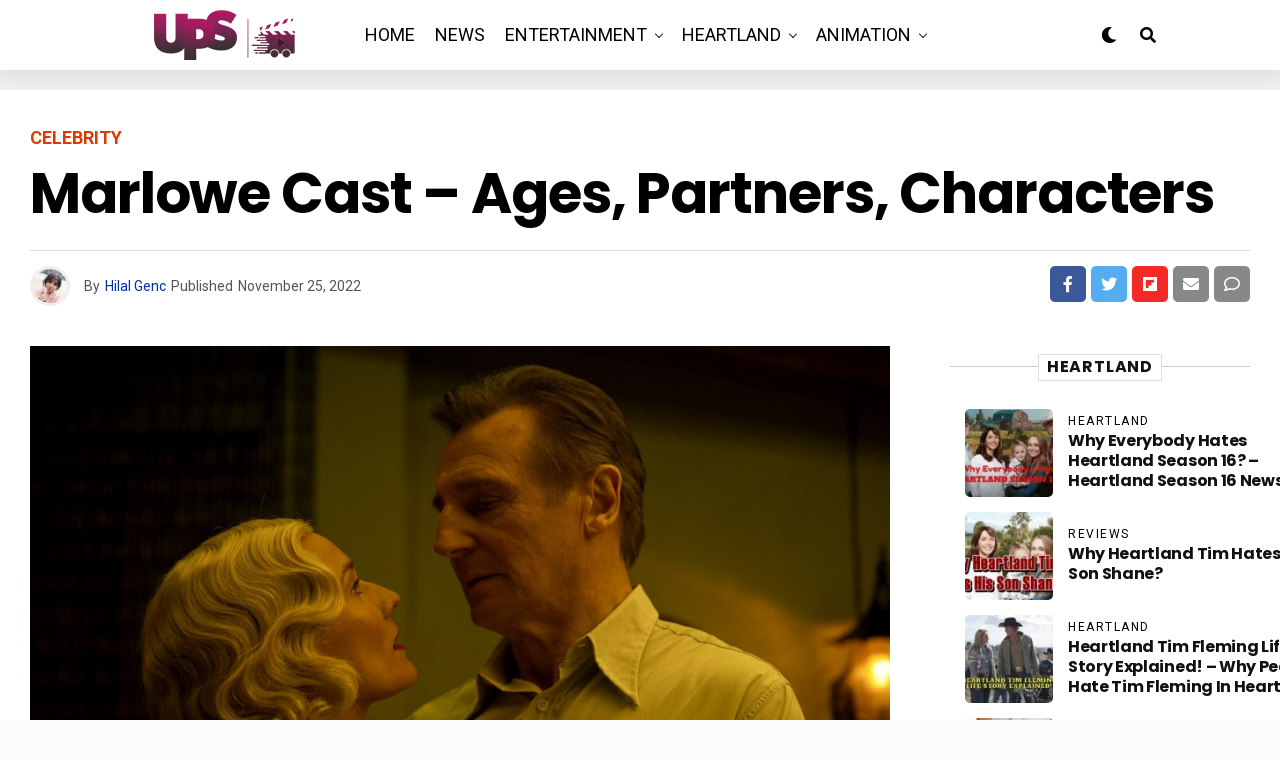

--- FILE ---
content_type: text/html; charset=utf-8
request_url: https://www.google.com/recaptcha/api2/aframe
body_size: 270
content:
<!DOCTYPE HTML><html><head><meta http-equiv="content-type" content="text/html; charset=UTF-8"></head><body><script nonce="V53GF4Ub9RgSPZyb_KJxWA">/** Anti-fraud and anti-abuse applications only. See google.com/recaptcha */ try{var clients={'sodar':'https://pagead2.googlesyndication.com/pagead/sodar?'};window.addEventListener("message",function(a){try{if(a.source===window.parent){var b=JSON.parse(a.data);var c=clients[b['id']];if(c){var d=document.createElement('img');d.src=c+b['params']+'&rc='+(localStorage.getItem("rc::a")?sessionStorage.getItem("rc::b"):"");window.document.body.appendChild(d);sessionStorage.setItem("rc::e",parseInt(sessionStorage.getItem("rc::e")||0)+1);localStorage.setItem("rc::h",'1769088582786');}}}catch(b){}});window.parent.postMessage("_grecaptcha_ready", "*");}catch(b){}</script></body></html>